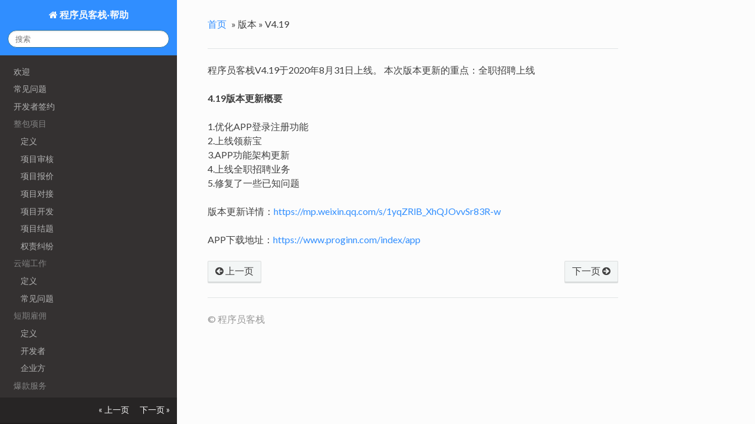

--- FILE ---
content_type: text/html
request_url: https://support.proginn.com/beta/beta4_19/
body_size: 3190
content:
<!DOCTYPE html>
<!--[if IE 8]><html class="no-js lt-ie9" lang="en" > <![endif]-->
<!--[if gt IE 8]><!--> <html class="no-js" lang="en" > <!--<![endif]-->
<head>
  <meta charset="utf-8">
  <meta http-equiv="X-UA-Compatible" content="IE=edge">
  <meta name="viewport" content="width=device-width, initial-scale=1.0">
  
  

    <link href="https://stacdn.proginn.com/favicon_new.ico" mce_href="https://stacdn.proginn.com/favicon.ico" rel="bookmark" type="image/x-icon" />
    <link href="https://stacdn.proginn.com/favicon_new.ico" mce_href="https://stacdn.proginn.com/favicon.ico" rel="icon" type="image/x-icon" />
    <link href="https://stacdn.proginn.com/favicon_new.ico" mce_href="https://stacdn.proginn.com/favicon.ico" rel="shortcut icon" type="image/x-icon" />
  <title>V4.19 - 程序员客栈·帮助</title>
  <link href='https://fonts.googleapis.com/css?family=Lato:400,700|Roboto+Slab:400,700|Inconsolata:400,700' rel='stylesheet' type='text/css'>

  <link rel="stylesheet" href="../../css/theme.css" type="text/css" />
  <link rel="stylesheet" href="../../css/theme_extra.css" type="text/css" />
  <link rel="stylesheet" href="//cdnjs.cloudflare.com/ajax/libs/highlight.js/9.12.0/styles/github.min.css">
  
  <script>
    // Current page data
    var mkdocs_page_name = "V4.19";
    var mkdocs_page_input_path = "beta/beta4_19.md";
    var mkdocs_page_url = null;
  </script>
  
  <script src="../../js/jquery-2.1.1.min.js" defer></script>
  <script src="../../js/modernizr-2.8.3.min.js" defer></script>
  <script src="//cdnjs.cloudflare.com/ajax/libs/highlight.js/9.12.0/highlight.min.js"></script>
  <script src="//cdnjs.cloudflare.com/ajax/libs/highlight.js/9.12.0/languages/yaml.min.js"></script>
  <script src="//cdnjs.cloudflare.com/ajax/libs/highlight.js/9.12.0/languages/rust.min.js"></script>
  <script src="//cdnjs.cloudflare.com/ajax/libs/highlight.js/9.12.0/languages/php.min.js"></script>
  <script src="//cdnjs.cloudflare.com/ajax/libs/highlight.js/9.12.0/languages/go.min.js"></script>
  <script src="//cdnjs.cloudflare.com/ajax/libs/highlight.js/9.12.0/languages/java.min.js"></script>
  <script src="//cdnjs.cloudflare.com/ajax/libs/highlight.js/9.12.0/languages/python.min.js"></script>
  <script>hljs.initHighlightingOnLoad();</script> 
  
</head>

<body class="wy-body-for-nav" role="document">

  <div class="wy-grid-for-nav">

    
    <nav data-toggle="wy-nav-shift" class="wy-nav-side stickynav">
      <div class="wy-side-nav-search">
        <a href="../.." class="icon icon-home"> 程序员客栈·帮助</a>
        <div role="search">
  <form id ="rtd-search-form" class="wy-form" action="../../search.html" method="get">
    <input type="text" name="q" placeholder="搜索" title="请输入搜索关键词" />
  </form>
</div>
      </div>

      <div class="wy-menu wy-menu-vertical" data-spy="affix" role="navigation" aria-label="main navigation">
	<ul class="current">
	  
          
            <li class="toctree-l1">
		
    <a class="" href="../..">欢迎</a>
	    </li>
          
            <li class="toctree-l1">
		
    <a class="" href="../../qa/">常见问题</a>
	    </li>
          
            <li class="toctree-l1">
		
    <a class="" href="../../outsource/coder-sign/">开发者签约</a>
	    </li>
          
            <li class="toctree-l1">
		
    <span class="caption-text">整包项目</span>
    <ul class="subnav">
                <li class="">
                    
    <a class="" href="../../outsource/summary/">定义</a>
                </li>
                <li class="">
                    
    <a class="" href="../../outsource/project-apply/">项目审核</a>
                </li>
                <li class="">
                    
    <a class="" href="../../outsource/project-price/">项目报价</a>
                </li>
                <li class="">
                    
    <a class="" href="../../outsource/project-appoint/">项目对接</a>
                </li>
                <li class="">
                    
    <a class="" href="../../outsource/project-start/">项目开发</a>
                </li>
                <li class="">
                    
    <a class="" href="../../outsource/project-finish/">项目结题</a>
                </li>
                <li class="">
                    
    <a class="" href="../../outsource/project-rule/">权责纠纷</a>
                </li>
    </ul>
	    </li>
          
            <li class="toctree-l1">
		
    <span class="caption-text">云端工作</span>
    <ul class="subnav">
                <li class="">
                    
    <a class="" href="../../onlinework/workservice/">定义</a>
                </li>
                <li class="">
                    
    <a class="" href="../../onlinework/qa/">常见问题</a>
                </li>
    </ul>
	    </li>
          
            <li class="toctree-l1">
		
    <span class="caption-text">短期雇佣</span>
    <ul class="subnav">
                <li class="">
                    
    <a class="" href="../../shortterm/qa/">定义</a>
                </li>
                <li class="">
                    
    <a class="" href="../../shortterm/coder/">开发者</a>
                </li>
                <li class="">
                    
    <a class="" href="../../shortterm/company/">企业方</a>
                </li>
    </ul>
	    </li>
          
            <li class="toctree-l1">
		
    <span class="caption-text">爆款服务</span>
    <ul class="subnav">
                <li class="">
                    
    <a class="" href="../../case/archetype1980/">1980梳理需求</a>
                </li>
    </ul>
	    </li>
          
            <li class="toctree-l1">
		
    <span class="caption-text">开发标准规范</span>
    <ul class="subnav">
                <li class="">
                    
    <a class="" href="../../standard/summary/">概述</a>
                </li>
                <li class="">
                    
    <a class="" href="../../standard/archetype/">产品原型</a>
                </li>
                <li class="">
                    
    <a class="" href="../../standard/ui/">UI设计</a>
                </li>
                <li class="">
                    
    <a class="" href="../../standard/frontend/">前端</a>
                </li>
                <li class="">
                    
    <a class="" href="../../standard/mobileterminal/">移动端</a>
                </li>
                <li class="">
                    
    <a class="" href="../../case/testservice/">测试交付标准</a>
                </li>
    </ul>
	    </li>
          
            <li class="toctree-l1">
		
    <span class="caption-text">其他规则</span>
    <ul class="subnav">
                <li class="">
                    
    <a class="" href="../../rule/blacklist/">黑名单</a>
                </li>
                <li class="">
                    
    <a class="" href="../../rule/codersignlevel/">签约开发者技术能力细则</a>
                </li>
                <li class="">
                    
    <a class="" href="../../case/product-manager/">项目经理说明</a>
                </li>
                <li class="">
                    
    <a class="" href="../../case/archetype/">原型验收</a>
                </li>
                <li class="">
                    
    <a class="" href="../../case/ui/">设计验收</a>
                </li>
                <li class="">
                    
    <a class="" href="../../case/tax/">税务帮助和说明</a>
                </li>
                <li class="">
                    
    <a class="" href="../../rule/member/">会员服务条款</a>
                </li>
    </ul>
	    </li>
          
            <li class="toctree-l1">
		
    <span class="caption-text">数据及开放平台</span>
    <ul class="subnav">
                <li class="">
                    
    <a class="" href="../../data/company/">知名互联网公司</a>
                </li>
                <li class="">
                    
    <a class="" href="../../open/login/">第三方登录</a>
                </li>
                <li class="">
                    
    <a class="" href="../../open/service/">第三方服务</a>
                </li>
                <li class="">
                    
    <a class="" href="../../open/gitinn/">GitInn</a>
                </li>
    </ul>
	    </li>
          
            <li class="toctree-l1">
		
    <span class="caption-text">版本</span>
    <ul class="subnav">
                <li class="">
                    
    <a class="" href="../beta3/">V3.0</a>
                </li>
                <li class="">
                    
    <a class="" href="../beta3_1/">V3.1</a>
                </li>
                <li class="">
                    
    <a class="" href="../beta3_2/">V3.2</a>
                </li>
                <li class="">
                    
    <a class="" href="../beta3_3/">V3.3</a>
                </li>
                <li class="">
                    
    <a class="" href="../beta3_4/">V3.4</a>
                </li>
                <li class="">
                    
    <a class="" href="../beta3_5/">V3.5</a>
                </li>
                <li class="">
                    
    <a class="" href="../beta3_6/">V3.6</a>
                </li>
                <li class="">
                    
    <a class="" href="../beta3_7/">V3.7</a>
                </li>
                <li class="">
                    
    <a class="" href="../beta3_8/">V3.8</a>
                </li>
                <li class="">
                    
    <a class="" href="../beta3_9/">V3.9</a>
                </li>
                <li class="">
                    
    <a class="" href="../beta3_10/">V3.10</a>
                </li>
                <li class="">
                    
    <a class="" href="../beta3_11/">V3.11</a>
                </li>
                <li class="">
                    
    <a class="" href="../beta3_12/">V3.12</a>
                </li>
                <li class="">
                    
    <a class="" href="../beta3_13/">V3.13</a>
                </li>
                <li class="">
                    
    <a class="" href="../beta3_14/">V3.14</a>
                </li>
                <li class="">
                    
    <a class="" href="../beta4_0/">V4.0</a>
                </li>
                <li class="">
                    
    <a class="" href="../beta4_1/">V4.1</a>
                </li>
                <li class="">
                    
    <a class="" href="../beta4_2/">V4.2</a>
                </li>
                <li class="">
                    
    <a class="" href="../beta4_3/">V4.3</a>
                </li>
                <li class="">
                    
    <a class="" href="../beta4_5/">V4.5</a>
                </li>
                <li class="">
                    
    <a class="" href="../beta4_6/">V4.6</a>
                </li>
                <li class="">
                    
    <a class="" href="../beta4_7/">V4.7</a>
                </li>
                <li class="">
                    
    <a class="" href="../beta4_8/">V4.8</a>
                </li>
                <li class="">
                    
    <a class="" href="../beta4_9/">V4.9</a>
                </li>
                <li class="">
                    
    <a class="" href="../beta4_10/">V4.10</a>
                </li>
                <li class="">
                    
    <a class="" href="../beta4_11/">V4.11</a>
                </li>
                <li class="">
                    
    <a class="" href="../beta4_12/">V4.12</a>
                </li>
                <li class="">
                    
    <a class="" href="../beta4_13/">V4.13</a>
                </li>
                <li class="">
                    
    <a class="" href="../beta4_14/">V4.14</a>
                </li>
                <li class="">
                    
    <a class="" href="../beta4_15/">V4.15</a>
                </li>
                <li class="">
                    
    <a class="" href="../beta4_16/">V4.16</a>
                </li>
                <li class="">
                    
    <a class="" href="../beta4_17/">V4.17</a>
                </li>
                <li class="">
                    
    <a class="" href="../beta4_18/">V4.18</a>
                </li>
                <li class=" current">
                    
    <a class="current" href="./">V4.19</a>
    <ul class="subnav">
            
    </ul>
                </li>
                <li class="">
                    
    <a class="" href="../beta4_20/">V4.20</a>
                </li>
                <li class="">
                    
    <a class="" href="../beta4_21/">V4.21</a>
                </li>
                <li class="">
                    
    <a class="" href="../beta4_22/">V4.22</a>
                </li>
                <li class="">
                    
    <a class="" href="../beta4_23/">V4.23</a>
                </li>
                <li class="">
                    
    <a class="" href="../beta4_24/">V4.24</a>
                </li>
                <li class="">
                    
    <a class="" href="../beta4_25/">V4.25</a>
                </li>
                <li class="">
                    
    <a class="" href="../beta4_26/">V4.26</a>
                </li>
                <li class="">
                    
    <a class="" href="../beta4_27/">V4.27</a>
                </li>
                <li class="">
                    
    <a class="" href="../beta4_28/">V4.28</a>
                </li>
    </ul>
	    </li>
          
        </ul>
      </div>
      &nbsp;
    </nav>

    <section data-toggle="wy-nav-shift" class="wy-nav-content-wrap">

      
      <nav class="wy-nav-top" role="navigation" aria-label="top navigation">
        <i data-toggle="wy-nav-top" class="fa fa-bars"></i>
        <a href="../..">程序员客栈·帮助</a>
      </nav>

      
      <div class="wy-nav-content">
        <div class="rst-content">
          <div role="navigation" aria-label="breadcrumbs navigation">
  <ul class="wy-breadcrumbs">
    <li><a href="../..">首页</a> &raquo;</li>
    
      
        
          <li>版本 &raquo;</li>
        
      
    
    <li>V4.19</li>
    <li class="wy-breadcrumbs-aside">
      
    </li>
  </ul>
  <hr/>
</div>
          <div role="main">
            <div class="section">
              
                <p>程序员客栈V4.19于2020年8月31日上线。
本次版本更新的重点：全职招聘上线</p>
<p><strong>4.19版本更新概要</strong></p>
<p>1.优化APP登录注册功能   <br />
2.上线领薪宝           <br />
3.APP功能架构更新<br />
4.上线全职招聘业务        <br />
5.修复了一些已知问题   </p>
<p>版本更新详情：<a href="https://mp.weixin.qq.com/s/1yqZRlB_XhQJOvvSr83R-w">https://mp.weixin.qq.com/s/1yqZRlB_XhQJOvvSr83R-w</a></p>
<p>APP下载地址：<a href="https://www.proginn.com/index/app">https://www.proginn.com/index/app</a></p>
              
            </div>
          </div>
          <footer>
  
    <div class="rst-footer-buttons" role="navigation" aria-label="footer navigation">
      
        <a href="../beta4_20/" class="btn btn-neutral float-right" title="V4.20">下一页 <span class="icon icon-circle-arrow-right"></span></a>
      
      
        <a href="../beta4_18/" class="btn btn-neutral" title="V4.18"><span class="icon icon-circle-arrow-left"></span> 上一页</a>
      
    </div>
  

  <hr/>

  <div role="contentinfo">
    <!-- Copyright etc -->
    
      <p>&copy; 程序员客栈</p>
    
  </div>
  <div style="display:none;">
    <script>
        var _hmt = _hmt || [];
        (function() {
            var hm = document.createElement("script");
            hm.src = "//hm.baidu.com/hm.js?c92adf6182a39eb23c24cf43abc3f439";
            var s = document.getElementsByTagName("script")[0];
            s.parentNode.insertBefore(hm, s);
        })();
    </script>

  </div>
</footer>
      
        </div>
      </div>

    </section>

  </div>

  <div class="rst-versions" role="note" style="cursor: pointer">
    <span class="rst-current-version" data-toggle="rst-current-version">
      
      
        <span><a href="../beta4_18/" style="color: #fcfcfc;">&laquo; 上一页</a></span>
      
      
        <span style="margin-left: 15px"><a href="../beta4_20/" style="color: #fcfcfc">下一页 &raquo;</a></span>
      
    </span>
</div>
    <script>var base_url = '../..';</script>
    <script src="../../js/theme.js" defer></script>
      <script src="../../search/main.js" defer></script>

</body>
</html>

--- FILE ---
content_type: text/css
request_url: https://support.proginn.com/css/theme_extra.css
body_size: 1422
content:
/*
 * Sphinx doesn't have support for section dividers like we do in
 * MkDocs, this styles the section titles in the nav
 *
 * https://github.com/mkdocs/mkdocs/issues/175
 */
.wy-menu-vertical span {
    line-height: 18px;
    padding: 0.4045em 1.618em;
    display: block;
    position: relative;
    font-size: 90%;
    color: #838383;
}

.wy-menu-vertical .subnav a {
    padding: 0.4045em 2.427em;
}

/*
 * Long navigations run off the bottom of the screen as the nav
 * area doesn't scroll.
 *
 * https://github.com/mkdocs/mkdocs/pull/202
 *
 * Builds upon pull 202 https://github.com/mkdocs/mkdocs/pull/202
 * to make toc scrollbar end before navigations buttons to not be overlapping.
 */
.wy-nav-side {
    height: calc(100% - 45px);
    overflow-y: auto;
    min-height: 0;
}

.rst-versions{
    border-top: 0;
    height: 45px;
}

@media screen and (max-width: 768px) {
    .wy-nav-side {
        height: 100%;
    }
}

/*
 * readthedocs theme hides nav items when the window height is
 * too small to contain them.
 *
 * https://github.com/mkdocs/mkdocs/issues/#348
 */
.wy-menu-vertical ul {
  margin-bottom: 2em;
}

/*
 * Wrap inline code samples otherwise they shoot of the side and
 * can't be read at all.
 *
 * https://github.com/mkdocs/mkdocs/issues/313
 * https://github.com/mkdocs/mkdocs/issues/233
 * https://github.com/mkdocs/mkdocs/issues/834
 */
code {
    white-space: pre-wrap;
    word-wrap: break-word;
    padding: 2px 5px;
}

/**
 * Make code blocks display as blocks and give them the appropriate
 * font size and padding.
 *
 * https://github.com/mkdocs/mkdocs/issues/855
 * https://github.com/mkdocs/mkdocs/issues/834
 * https://github.com/mkdocs/mkdocs/issues/233
 */
pre code {
  white-space: pre;
  word-wrap: normal;
  display: block;
  padding: 12px;
  font-size: 12px;
}

/*
 * Fix link colors when the link text is inline code.
 *
 * https://github.com/mkdocs/mkdocs/issues/718
 */
a code {
    color: #2980B9;
}
a:hover code {
    color: #3091d1;
}
a:visited code {
    color: #9B59B6;
}

/*
 * The CSS classes from highlight.js seem to clash with the
 * ReadTheDocs theme causing some code to be incorrectly made
 * bold and italic.
 *
 * https://github.com/mkdocs/mkdocs/issues/411
 */
pre .cs, pre .c {
    font-weight: inherit;
    font-style: inherit;
}

/*
 * Fix some issues with the theme and non-highlighted code
 * samples. Without and highlighting styles attached the
 * formatting is broken.
 *
 * https://github.com/mkdocs/mkdocs/issues/319
 */
.no-highlight {
  display: block;
  padding: 0.5em;
  color: #333;
}


/*
 * Additions specific to the search functionality provided by MkDocs
 */

.search-results {
    margin-top: 23px;
}

.search-results article {
    border-top: 1px solid #E1E4E5;
    padding-top: 24px;
}

.search-results article:first-child {
    border-top: none;
}

form .search-query {
    width: 100%;
    border-radius: 50px;
    padding: 6px 12px;  /* csslint allow: box-model */
    border-color: #D1D4D5;
}

.wy-menu-vertical li ul {
    display: inherit;
}

.wy-menu-vertical li ul.subnav ul.subnav{
    padding-left: 1em;
}

.wy-menu-vertical .subnav li.current > a {
    padding-left: 2.42em;
}
.wy-menu-vertical .subnav li.current > ul li a {
    padding-left: 3.23em;
}

/*
 * Improve inline code blocks within admonitions.
 *
 * https://github.com/mkdocs/mkdocs/issues/656
 */
 .admonition code {
  color: #404040;
  border: 1px solid #c7c9cb;
  border: 1px solid rgba(0, 0, 0, 0.2);
  background: #f8fbfd;
  background: rgba(255, 255, 255, 0.7);
}

/*
 * Account for wide tables which go off the side.
 * Override borders to avoid wierdness on narrow tables.
 *
 * https://github.com/mkdocs/mkdocs/issues/834
 * https://github.com/mkdocs/mkdocs/pull/1034
 */
.rst-content .section .docutils {
    width: 100%;
    overflow: auto;
    display: block;
    border: none;
}

td, th {
   border: 1px solid #e1e4e5 !important; /* csslint allow: important */
   border-collapse: collapse;
}



--- FILE ---
content_type: application/javascript
request_url: https://support.proginn.com/js/theme.js
body_size: 1128
content:
$( document ).ready(function() {
    // Shift nav in mobile when clicking the menu.
    $(document).on('click', "[data-toggle='wy-nav-top']", function() {
      $("[data-toggle='wy-nav-shift']").toggleClass("shift");
      $("[data-toggle='rst-versions']").toggleClass("shift");
    });

    // Close menu when you click a link.
    $(document).on('click', ".wy-menu-vertical .current ul li a", function() {
      $("[data-toggle='wy-nav-shift']").removeClass("shift");
      $("[data-toggle='rst-versions']").toggleClass("shift");
    });

    // Keyboard navigation
    document.addEventListener("keydown", function(e) {
      var key = e.which || e.keyCode || window.event && window.event.keyCode;
      var page;
      switch (key) {
          case 78:  // n
              page = $('[role="navigation"] a:contains(Next):first').prop('href');
              break;
          case 80:  // p
              page = $('[role="navigation"] a:contains(Previous):first').prop('href');
              break;
          case 13:  // enter
              if (e.target === document.getElementById('mkdocs-search-query')) {
                e.preventDefault();
              }
              break;
          default: break;
      }
      if ($(e.target).is(':input')) {
        return true;
      } else if (page) {
        window.location.href = page;
      }
    });

    $(document).on('click', "[data-toggle='rst-current-version']", function() {
      $("[data-toggle='rst-versions']").toggleClass("shift-up");
    });

    // Make tables responsive
    $("table.docutils:not(.field-list)").wrap("<div class='wy-table-responsive'></div>");

    $('table').addClass('docutils');
});

window.SphinxRtdTheme = (function (jquery) {
    var stickyNav = (function () {
        var navBar,
            win,
            stickyNavCssClass = 'stickynav',
            applyStickNav = function () {
                if (navBar.height() <= win.height()) {
                    navBar.addClass(stickyNavCssClass);
                } else {
                    navBar.removeClass(stickyNavCssClass);
                }
            },
            enable = function () {
                applyStickNav();
                win.on('resize', applyStickNav);
            },
            init = function () {
                navBar = jquery('nav.wy-nav-side:first');
                win    = jquery(window);
            };
        jquery(init);
        return {
            enable : enable
        };
    }());
    return {
        StickyNav : stickyNav
    };
}($));

// The code below is a copy of @seanmadsen code posted Jan 10, 2017 on issue 803.
// https://github.com/mkdocs/mkdocs/issues/803
// This just incorporates the auto scroll into the theme itself without
// the need for additional custom.js file.
//
$(function() {
  $.fn.isFullyWithinViewport = function(){
      var viewport = {};
      viewport.top = $(window).scrollTop();
      viewport.bottom = viewport.top + $(window).height();
      var bounds = {};
      bounds.top = this.offset().top;
      bounds.bottom = bounds.top + this.outerHeight();
      return ( ! (
        (bounds.top <= viewport.top) ||
        (bounds.bottom >= viewport.bottom)
      ) );
  };
  if( $('li.toctree-l1.current').length && !$('li.toctree-l1.current').isFullyWithinViewport() ) {
    $('.wy-nav-side')
      .scrollTop(
        $('li.toctree-l1.current').offset().top -
        $('.wy-nav-side').offset().top -
        60
      );
  }
});
